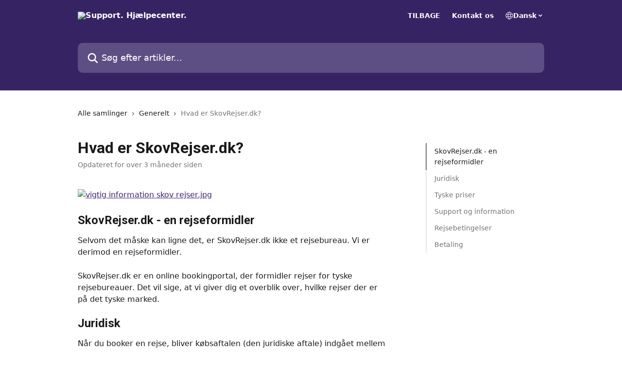

--- FILE ---
content_type: text/html; charset=utf-8
request_url: https://support.skovrejser.dk/da/articles/67914-hvad-er-skovrejser-dk
body_size: 16047
content:
<!DOCTYPE html><html lang="da"><head><meta charSet="utf-8" data-next-head=""/><title data-next-head="">Hvad er SkovRejser.dk? | Support. Hjælpecenter.</title><meta property="og:title" content="Hvad er SkovRejser.dk? | Support. Hjælpecenter." data-next-head=""/><meta name="twitter:title" content="Hvad er SkovRejser.dk? | Support. Hjælpecenter." data-next-head=""/><meta property="og:description" content="" data-next-head=""/><meta name="twitter:description" content="" data-next-head=""/><meta name="description" content="" data-next-head=""/><meta property="og:type" content="article" data-next-head=""/><meta name="robots" content="all" data-next-head=""/><meta name="viewport" content="width=device-width, initial-scale=1" data-next-head=""/><link href="https://static.intercomassets.eu/assets/educate/educate-favicon-64x64-at-2x-52016a3500a250d0b118c0a04ddd13b1a7364a27759483536dd1940bccdefc20.png" rel="icon" data-next-head=""/><link rel="canonical" href="https://support.skovrejser.dk/da/articles/67914-hvad-er-skovrejser-dk" data-next-head=""/><link rel="alternate" href="https://support.skovrejser.dk/da/articles/67914-hvad-er-skovrejser-dk" hrefLang="da" data-next-head=""/><link rel="alternate" href="https://support.skovrejser.dk/da/articles/67914-hvad-er-skovrejser-dk" hrefLang="x-default" data-next-head=""/><meta id="IntercomApiEndpointOverride" name="intercom-js-api-base" content="https://api-iam.eu.intercom.io" data-next-head=""/><link nonce="YrVf6I9K+8IKOtzo2SpboakFkU9E7eDcqTPcF4AVopQ=" rel="preload" href="https://static.intercomassets.eu/_next/static/css/3141721a1e975790.css" as="style"/><link nonce="YrVf6I9K+8IKOtzo2SpboakFkU9E7eDcqTPcF4AVopQ=" rel="stylesheet" href="https://static.intercomassets.eu/_next/static/css/3141721a1e975790.css" data-n-g=""/><link nonce="YrVf6I9K+8IKOtzo2SpboakFkU9E7eDcqTPcF4AVopQ=" rel="preload" href="https://static.intercomassets.eu/_next/static/css/b51661dac3c50745.css" as="style"/><link nonce="YrVf6I9K+8IKOtzo2SpboakFkU9E7eDcqTPcF4AVopQ=" rel="stylesheet" href="https://static.intercomassets.eu/_next/static/css/b51661dac3c50745.css"/><noscript data-n-css="YrVf6I9K+8IKOtzo2SpboakFkU9E7eDcqTPcF4AVopQ="></noscript><script defer="" nonce="YrVf6I9K+8IKOtzo2SpboakFkU9E7eDcqTPcF4AVopQ=" nomodule="" src="https://static.intercomassets.eu/_next/static/chunks/polyfills-42372ed130431b0a.js"></script><script defer="" src="https://static.intercomassets.eu/_next/static/chunks/4065.741c6d260a565dc2.js" nonce="YrVf6I9K+8IKOtzo2SpboakFkU9E7eDcqTPcF4AVopQ="></script><script defer="" src="https://static.intercomassets.eu/_next/static/chunks/7506.a4d4b38169fb1abb.js" nonce="YrVf6I9K+8IKOtzo2SpboakFkU9E7eDcqTPcF4AVopQ="></script><script src="https://static.intercomassets.eu/_next/static/chunks/webpack-5346750a9fef11e8.js" nonce="YrVf6I9K+8IKOtzo2SpboakFkU9E7eDcqTPcF4AVopQ=" defer=""></script><script src="https://static.intercomassets.eu/_next/static/chunks/framework-1f1b8d38c1d86c61.js" nonce="YrVf6I9K+8IKOtzo2SpboakFkU9E7eDcqTPcF4AVopQ=" defer=""></script><script src="https://static.intercomassets.eu/_next/static/chunks/main-867d51f9867933e7.js" nonce="YrVf6I9K+8IKOtzo2SpboakFkU9E7eDcqTPcF4AVopQ=" defer=""></script><script src="https://static.intercomassets.eu/_next/static/chunks/pages/_app-84818413544813a8.js" nonce="YrVf6I9K+8IKOtzo2SpboakFkU9E7eDcqTPcF4AVopQ=" defer=""></script><script src="https://static.intercomassets.eu/_next/static/chunks/d0502abb-aa607f45f5026044.js" nonce="YrVf6I9K+8IKOtzo2SpboakFkU9E7eDcqTPcF4AVopQ=" defer=""></script><script src="https://static.intercomassets.eu/_next/static/chunks/6190-ef428f6633b5a03f.js" nonce="YrVf6I9K+8IKOtzo2SpboakFkU9E7eDcqTPcF4AVopQ=" defer=""></script><script src="https://static.intercomassets.eu/_next/static/chunks/5729-6d79ddfe1353a77c.js" nonce="YrVf6I9K+8IKOtzo2SpboakFkU9E7eDcqTPcF4AVopQ=" defer=""></script><script src="https://static.intercomassets.eu/_next/static/chunks/296-12aae21b10d91a09.js" nonce="YrVf6I9K+8IKOtzo2SpboakFkU9E7eDcqTPcF4AVopQ=" defer=""></script><script src="https://static.intercomassets.eu/_next/static/chunks/4835-9db7cd232aae5617.js" nonce="YrVf6I9K+8IKOtzo2SpboakFkU9E7eDcqTPcF4AVopQ=" defer=""></script><script src="https://static.intercomassets.eu/_next/static/chunks/2735-8954effe331a5dbf.js" nonce="YrVf6I9K+8IKOtzo2SpboakFkU9E7eDcqTPcF4AVopQ=" defer=""></script><script src="https://static.intercomassets.eu/_next/static/chunks/pages/%5BhelpCenterIdentifier%5D/%5Blocale%5D/articles/%5BarticleSlug%5D-cb17d809302ca462.js" nonce="YrVf6I9K+8IKOtzo2SpboakFkU9E7eDcqTPcF4AVopQ=" defer=""></script><script src="https://static.intercomassets.eu/_next/static/COvvDISjlZsTYITypASAI/_buildManifest.js" nonce="YrVf6I9K+8IKOtzo2SpboakFkU9E7eDcqTPcF4AVopQ=" defer=""></script><script src="https://static.intercomassets.eu/_next/static/COvvDISjlZsTYITypASAI/_ssgManifest.js" nonce="YrVf6I9K+8IKOtzo2SpboakFkU9E7eDcqTPcF4AVopQ=" defer=""></script><meta name="sentry-trace" content="1f60502439e82550f47c2ba5f4083a73-83aaed938ee067a9-0"/><meta name="baggage" content="sentry-environment=production,sentry-release=26d76f7c84b09204ce798b2e4a56b669913ab165,sentry-public_key=187f842308a64dea9f1f64d4b1b9c298,sentry-trace_id=1f60502439e82550f47c2ba5f4083a73,sentry-org_id=2129,sentry-sampled=false,sentry-sample_rand=0.507667363392875,sentry-sample_rate=0"/><style id="__jsx-4185263352">:root{--body-bg: rgb(255, 255, 255);
--body-image: none;
--body-bg-rgb: 255, 255, 255;
--body-border: rgb(230, 230, 230);
--body-primary-color: #1a1a1a;
--body-secondary-color: #737373;
--body-reaction-bg: rgb(242, 242, 242);
--body-reaction-text-color: rgb(64, 64, 64);
--body-toc-active-border: #737373;
--body-toc-inactive-border: #f2f2f2;
--body-toc-inactive-color: #737373;
--body-toc-active-font-weight: 400;
--body-table-border: rgb(204, 204, 204);
--body-color: hsl(0, 0%, 0%);
--footer-bg: rgb(255, 255, 255);
--footer-image: none;
--footer-border: rgb(230, 230, 230);
--footer-color: hsl(211, 10%, 61%);
--header-bg: #352364;
--header-image: none;
--header-color: #FFFFFF;
--collection-card-bg: rgb(255, 255, 255);
--collection-card-image: none;
--collection-card-color: hsl(260, 53%, 29%);
--card-bg: rgb(255, 255, 255);
--card-border-color: rgb(230, 230, 230);
--card-border-inner-radius: 6px;
--card-border-radius: 8px;
--card-shadow: 0 1px 2px 0 rgb(0 0 0 / 0.05);
--search-bar-border-radius: 10px;
--search-bar-width: 100%;
--ticket-blue-bg-color: #dce1f9;
--ticket-blue-text-color: #334bfa;
--ticket-green-bg-color: #d7efdc;
--ticket-green-text-color: #0f7134;
--ticket-orange-bg-color: #ffebdb;
--ticket-orange-text-color: #b24d00;
--ticket-red-bg-color: #ffdbdb;
--ticket-red-text-color: #df2020;
--header-height: 245px;
--header-subheader-background-color: #352364;
--header-subheader-font-color: #FFFFFF;
--content-block-bg: rgb(255, 255, 255);
--content-block-image: none;
--content-block-color: hsl(0, 0%, 10%);
--content-block-button-bg: rgb(51, 75, 250);
--content-block-button-image: none;
--content-block-button-color: hsl(0, 0%, 100%);
--content-block-button-radius: 6px;
--primary-color: hsl(260, 53%, 29%);
--primary-color-alpha-10: hsla(260, 53%, 29%, 0.1);
--primary-color-alpha-60: hsla(260, 53%, 29%, 0.6);
--text-on-primary-color: #ffffff}</style><style id="__jsx-2179010651">:root{--font-family-primary: 'Roboto', 'Roboto Fallback'}</style><style id="__jsx-2466147061">:root{--font-family-secondary: system-ui, "Segoe UI", "Roboto", "Helvetica", "Arial", sans-serif, "Apple Color Emoji", "Segoe UI Emoji", "Segoe UI Symbol"}</style><style id="__jsx-cf6f0ea00fa5c760">.fade-background.jsx-cf6f0ea00fa5c760{background:radial-gradient(333.38%100%at 50%0%,rgba(var(--body-bg-rgb),0)0%,rgba(var(--body-bg-rgb),.00925356)11.67%,rgba(var(--body-bg-rgb),.0337355)21.17%,rgba(var(--body-bg-rgb),.0718242)28.85%,rgba(var(--body-bg-rgb),.121898)35.03%,rgba(var(--body-bg-rgb),.182336)40.05%,rgba(var(--body-bg-rgb),.251516)44.25%,rgba(var(--body-bg-rgb),.327818)47.96%,rgba(var(--body-bg-rgb),.409618)51.51%,rgba(var(--body-bg-rgb),.495297)55.23%,rgba(var(--body-bg-rgb),.583232)59.47%,rgba(var(--body-bg-rgb),.671801)64.55%,rgba(var(--body-bg-rgb),.759385)70.81%,rgba(var(--body-bg-rgb),.84436)78.58%,rgba(var(--body-bg-rgb),.9551)88.2%,rgba(var(--body-bg-rgb),1)100%),var(--header-image),var(--header-bg);background-size:cover;background-position-x:center}</style><style id="__jsx-27f84a20f81f6ce9">.table-of-contents::-webkit-scrollbar{width:8px}.table-of-contents::-webkit-scrollbar-thumb{background-color:#f2f2f2;border-radius:8px}</style><style id="__jsx-a49d9ef8a9865a27">.table_of_contents.jsx-a49d9ef8a9865a27{max-width:260px;min-width:260px}</style><style id="__jsx-62724fba150252e0">.related_articles section a{color:initial}</style><style id="__jsx-4bed0c08ce36899e">.article_body a:not(.intercom-h2b-button){color:var(--primary-color)}article a.intercom-h2b-button{background-color:var(--primary-color);border:0}.zendesk-article table{overflow-x:scroll!important;display:block!important;height:auto!important}.intercom-interblocks-unordered-nested-list ul,.intercom-interblocks-ordered-nested-list ol{margin-top:16px;margin-bottom:16px}.intercom-interblocks-unordered-nested-list ul .intercom-interblocks-unordered-nested-list ul,.intercom-interblocks-unordered-nested-list ul .intercom-interblocks-ordered-nested-list ol,.intercom-interblocks-ordered-nested-list ol .intercom-interblocks-ordered-nested-list ol,.intercom-interblocks-ordered-nested-list ol .intercom-interblocks-unordered-nested-list ul{margin-top:0;margin-bottom:0}.intercom-interblocks-image a:focus{outline-offset:3px}</style></head><body><div id="__next"><div dir="ltr" class="h-full w-full"><span class="hidden">Copyright 2023. Intercom Inc.

      Licensed under the Apache License, Version 2.0 (the &quot;License&quot;);
      you may not use this file except in compliance with the License.
      You may obtain a copy of the License at

          http://www.apache.org/licenses/LICENSE-2.0

      Unless required by applicable law or agreed to in writing, software
      distributed under the License is distributed on an &quot;AS IS&quot; BASIS,
      WITHOUT WARRANTIES OR CONDITIONS OF ANY KIND, either express or implied.
      See the License for the specific language governing permissions and
      limitations under the License.</span><a href="#main-content" class="sr-only font-bold text-header-color focus:not-sr-only focus:absolute focus:left-4 focus:top-4 focus:z-50" aria-roledescription="Link, tryk på control-option-højre-pil for at afslutte">Spring videre til hovedindholdet</a><main class="header__lite"><header id="header" data-testid="header" class="jsx-cf6f0ea00fa5c760 flex flex-col text-header-color"><section class="relative flex w-full flex-col bg-header-subheader-background-color text-header-subheader-font-color pb-6"><div class="header__meta_wrapper flex justify-center px-5 pt-6 leading-none sm:px-10"><div class="flex items-center w-240" data-testid="subheader-container"><div class="mo__body header__site_name"><div class="header__logo"><a href="/da/"><img src="https://downloads.intercomcdn.eu/i/o/3253/763aa9c1013766f361c4d110/0de851b0a13e5e3accb22d81daaef388.png" height="149" alt="Support. Hjælpecenter."/></a></div></div><div><div class="flex items-center font-semibold"><div class="flex items-center md:hidden" data-testid="small-screen-children"><button class="flex items-center border-none bg-transparent px-1.5" data-testid="hamburger-menu-button" aria-label="Åbn menu"><svg width="24" height="24" viewBox="0 0 16 16" xmlns="http://www.w3.org/2000/svg" class="fill-current"><path d="M1.86861 2C1.38889 2 1 2.3806 1 2.85008C1 3.31957 1.38889 3.70017 1.86861 3.70017H14.1314C14.6111 3.70017 15 3.31957 15 2.85008C15 2.3806 14.6111 2 14.1314 2H1.86861Z"></path><path d="M1 8C1 7.53051 1.38889 7.14992 1.86861 7.14992H14.1314C14.6111 7.14992 15 7.53051 15 8C15 8.46949 14.6111 8.85008 14.1314 8.85008H1.86861C1.38889 8.85008 1 8.46949 1 8Z"></path><path d="M1 13.1499C1 12.6804 1.38889 12.2998 1.86861 12.2998H14.1314C14.6111 12.2998 15 12.6804 15 13.1499C15 13.6194 14.6111 14 14.1314 14H1.86861C1.38889 14 1 13.6194 1 13.1499Z"></path></svg></button><div class="fixed right-0 top-0 z-50 h-full w-full hidden" data-testid="hamburger-menu"><div class="flex h-full w-full justify-end bg-black bg-opacity-30"><div class="flex h-fit w-full flex-col bg-white opacity-100 sm:h-full sm:w-1/2"><button class="text-body-font flex items-center self-end border-none bg-transparent pr-6 pt-6" data-testid="hamburger-menu-close-button" aria-label="Luk menu"><svg width="24" height="24" viewBox="0 0 16 16" xmlns="http://www.w3.org/2000/svg"><path d="M3.5097 3.5097C3.84165 3.17776 4.37984 3.17776 4.71178 3.5097L7.99983 6.79775L11.2879 3.5097C11.6198 3.17776 12.158 3.17776 12.49 3.5097C12.8219 3.84165 12.8219 4.37984 12.49 4.71178L9.20191 7.99983L12.49 11.2879C12.8219 11.6198 12.8219 12.158 12.49 12.49C12.158 12.8219 11.6198 12.8219 11.2879 12.49L7.99983 9.20191L4.71178 12.49C4.37984 12.8219 3.84165 12.8219 3.5097 12.49C3.17776 12.158 3.17776 11.6198 3.5097 11.2879L6.79775 7.99983L3.5097 4.71178C3.17776 4.37984 3.17776 3.84165 3.5097 3.5097Z"></path></svg></button><nav class="flex flex-col pl-4 text-black"><a target="_blank" rel="noopener noreferrer" href="https://www.skovrejser.dk" class="mx-5 mb-5 text-md no-underline hover:opacity-80 md:mx-3 md:my-0 md:text-base" data-testid="header-link-0">TILBAGE</a><a target="_blank" rel="noopener noreferrer" href="https://www.skovrejser.dk/kontakt" class="mx-5 mb-5 text-md no-underline hover:opacity-80 md:mx-3 md:my-0 md:text-base" data-testid="header-link-1">Kontakt os</a><div class="relative cursor-pointer has-[:focus]:outline"><select class="peer absolute z-10 block h-6 w-full cursor-pointer opacity-0 md:text-base" aria-label="Skift sprog" id="language-selector"><option value="/da/articles/67914-hvad-er-skovrejser-dk" class="text-black" selected="">Dansk</option></select><div class="mb-10 ml-5 flex items-center gap-1 text-md hover:opacity-80 peer-hover:opacity-80 md:m-0 md:ml-3 md:text-base" aria-hidden="true"><svg id="locale-picker-globe" width="16" height="16" viewBox="0 0 16 16" fill="none" xmlns="http://www.w3.org/2000/svg" class="shrink-0" aria-hidden="true"><path d="M8 15C11.866 15 15 11.866 15 8C15 4.13401 11.866 1 8 1C4.13401 1 1 4.13401 1 8C1 11.866 4.13401 15 8 15Z" stroke="currentColor" stroke-linecap="round" stroke-linejoin="round"></path><path d="M8 15C9.39949 15 10.534 11.866 10.534 8C10.534 4.13401 9.39949 1 8 1C6.60051 1 5.466 4.13401 5.466 8C5.466 11.866 6.60051 15 8 15Z" stroke="currentColor" stroke-linecap="round" stroke-linejoin="round"></path><path d="M1.448 5.75989H14.524" stroke="currentColor" stroke-linecap="round" stroke-linejoin="round"></path><path d="M1.448 10.2402H14.524" stroke="currentColor" stroke-linecap="round" stroke-linejoin="round"></path></svg>Dansk<svg id="locale-picker-arrow" width="16" height="16" viewBox="0 0 16 16" fill="none" xmlns="http://www.w3.org/2000/svg" class="shrink-0" aria-hidden="true"><path d="M5 6.5L8.00093 9.5L11 6.50187" stroke="currentColor" stroke-width="1.5" stroke-linecap="round" stroke-linejoin="round"></path></svg></div></div></nav></div></div></div></div><nav class="hidden items-center md:flex" data-testid="large-screen-children"><a target="_blank" rel="noopener noreferrer" href="https://www.skovrejser.dk" class="mx-5 mb-5 text-md no-underline hover:opacity-80 md:mx-3 md:my-0 md:text-base" data-testid="header-link-0">TILBAGE</a><a target="_blank" rel="noopener noreferrer" href="https://www.skovrejser.dk/kontakt" class="mx-5 mb-5 text-md no-underline hover:opacity-80 md:mx-3 md:my-0 md:text-base" data-testid="header-link-1">Kontakt os</a><div class="relative cursor-pointer has-[:focus]:outline"><select class="peer absolute z-10 block h-6 w-full cursor-pointer opacity-0 md:text-base" aria-label="Skift sprog" id="language-selector"><option value="/da/articles/67914-hvad-er-skovrejser-dk" class="text-black" selected="">Dansk</option></select><div class="mb-10 ml-5 flex items-center gap-1 text-md hover:opacity-80 peer-hover:opacity-80 md:m-0 md:ml-3 md:text-base" aria-hidden="true"><svg id="locale-picker-globe" width="16" height="16" viewBox="0 0 16 16" fill="none" xmlns="http://www.w3.org/2000/svg" class="shrink-0" aria-hidden="true"><path d="M8 15C11.866 15 15 11.866 15 8C15 4.13401 11.866 1 8 1C4.13401 1 1 4.13401 1 8C1 11.866 4.13401 15 8 15Z" stroke="currentColor" stroke-linecap="round" stroke-linejoin="round"></path><path d="M8 15C9.39949 15 10.534 11.866 10.534 8C10.534 4.13401 9.39949 1 8 1C6.60051 1 5.466 4.13401 5.466 8C5.466 11.866 6.60051 15 8 15Z" stroke="currentColor" stroke-linecap="round" stroke-linejoin="round"></path><path d="M1.448 5.75989H14.524" stroke="currentColor" stroke-linecap="round" stroke-linejoin="round"></path><path d="M1.448 10.2402H14.524" stroke="currentColor" stroke-linecap="round" stroke-linejoin="round"></path></svg>Dansk<svg id="locale-picker-arrow" width="16" height="16" viewBox="0 0 16 16" fill="none" xmlns="http://www.w3.org/2000/svg" class="shrink-0" aria-hidden="true"><path d="M5 6.5L8.00093 9.5L11 6.50187" stroke="currentColor" stroke-width="1.5" stroke-linecap="round" stroke-linejoin="round"></path></svg></div></div></nav></div></div></div></div></section><div class="jsx-cf6f0ea00fa5c760 relative flex grow flex-col mb-9 bg-header-bg bg-header-image bg-cover bg-center pb-9 pt-6"><div id="sr-announcement" aria-live="polite" class="jsx-cf6f0ea00fa5c760 sr-only"></div><div class="jsx-cf6f0ea00fa5c760 flex h-full flex-col items-center marker:shrink-0"><section class="relative mx-5 flex h-full w-full flex-col items-center px-5 sm:px-10"><div class="flex h-full max-w-full flex-col w-240 justify-center" data-testid="main-header-container"><div id="search-bar" class="relative w-full"><form action="/da/" autoComplete="off"><div class="flex w-full flex-col items-center"><div class="relative flex w-full sm:w-search-bar"><label for="search-input" class="sr-only">Søg efter artikler...</label><input id="search-input" type="text" autoComplete="off" class="peer w-full rounded-search-bar border border-black-alpha-8 bg-white-alpha-20 p-4 ps-12 font-secondary text-lg text-header-color shadow-search-bar outline-none transition ease-linear placeholder:text-header-color hover:bg-white-alpha-27 hover:shadow-search-bar-hover focus:border-transparent focus:bg-white focus:text-black-10 focus:shadow-search-bar-focused placeholder:focus:text-black-45" placeholder="Søg efter artikler..." name="q" aria-label="Søg efter artikler..." value=""/><div class="absolute inset-y-0 start-0 flex items-center fill-header-color peer-focus-visible:fill-black-45 pointer-events-none ps-5"><svg width="22" height="21" viewBox="0 0 22 21" xmlns="http://www.w3.org/2000/svg" class="fill-inherit" aria-hidden="true"><path fill-rule="evenodd" clip-rule="evenodd" d="M3.27485 8.7001C3.27485 5.42781 5.92757 2.7751 9.19985 2.7751C12.4721 2.7751 15.1249 5.42781 15.1249 8.7001C15.1249 11.9724 12.4721 14.6251 9.19985 14.6251C5.92757 14.6251 3.27485 11.9724 3.27485 8.7001ZM9.19985 0.225098C4.51924 0.225098 0.724854 4.01948 0.724854 8.7001C0.724854 13.3807 4.51924 17.1751 9.19985 17.1751C11.0802 17.1751 12.8176 16.5627 14.2234 15.5265L19.0981 20.4013C19.5961 20.8992 20.4033 20.8992 20.9013 20.4013C21.3992 19.9033 21.3992 19.0961 20.9013 18.5981L16.0264 13.7233C17.0625 12.3176 17.6749 10.5804 17.6749 8.7001C17.6749 4.01948 13.8805 0.225098 9.19985 0.225098Z"></path></svg></div></div></div></form></div></div></section></div></div></header><div class="z-1 flex shrink-0 grow basis-auto justify-center px-5 sm:px-10"><section data-testid="main-content" id="main-content" class="max-w-full w-240"><section data-testid="article-section" class="section section__article"><div class="flex-row-reverse justify-between flex"><div class="jsx-a49d9ef8a9865a27 w-61 sticky top-8 ml-7 max-w-61 self-start max-lg:hidden mt-16"><div class="jsx-27f84a20f81f6ce9 table-of-contents max-h-[calc(100vh-96px)] overflow-y-auto rounded-2xl text-body-primary-color hover:text-primary max-lg:border max-lg:border-solid max-lg:border-body-border max-lg:shadow-solid-1"><div data-testid="toc-dropdown" class="jsx-27f84a20f81f6ce9 hidden cursor-pointer justify-between border-b max-lg:flex max-lg:flex-row max-lg:border-x-0 max-lg:border-t-0 max-lg:border-solid max-lg:border-b-body-border"><div class="jsx-27f84a20f81f6ce9 my-2 max-lg:pl-4">Indholdsfortegnelse</div><div class="jsx-27f84a20f81f6ce9 "><svg class="ml-2 mr-4 mt-3 transition-transform" transform="rotate(180)" width="16" height="16" fill="none" xmlns="http://www.w3.org/2000/svg"><path fill-rule="evenodd" clip-rule="evenodd" d="M3.93353 5.93451C4.24595 5.62209 4.75248 5.62209 5.0649 5.93451L7.99922 8.86882L10.9335 5.93451C11.246 5.62209 11.7525 5.62209 12.0649 5.93451C12.3773 6.24693 12.3773 6.75346 12.0649 7.06588L8.5649 10.5659C8.25249 10.8783 7.74595 10.8783 7.43353 10.5659L3.93353 7.06588C3.62111 6.75346 3.62111 6.24693 3.93353 5.93451Z" fill="currentColor"></path></svg></div></div><div data-testid="toc-body" class="jsx-27f84a20f81f6ce9 my-2"><section data-testid="toc-section-0" class="jsx-27f84a20f81f6ce9 flex border-y-0 border-e-0 border-s-2 border-solid py-1.5 max-lg:border-none border-body-toc-active-border px-4"><a id="#h_95a37d6e92" href="#h_95a37d6e92" data-testid="toc-link-0" class="jsx-27f84a20f81f6ce9 w-full no-underline hover:text-body-primary-color max-lg:inline-block max-lg:text-body-primary-color max-lg:hover:text-primary lg:text-base font-toc-active text-body-primary-color"></a></section><section data-testid="toc-section-1" class="jsx-27f84a20f81f6ce9 flex border-y-0 border-e-0 border-s-2 border-solid py-1.5 max-lg:border-none px-4"><a id="#h_f50b1d8175" href="#h_f50b1d8175" data-testid="toc-link-1" class="jsx-27f84a20f81f6ce9 w-full no-underline hover:text-body-primary-color max-lg:inline-block max-lg:text-body-primary-color max-lg:hover:text-primary lg:text-base text-body-toc-inactive-color"></a></section><section data-testid="toc-section-2" class="jsx-27f84a20f81f6ce9 flex border-y-0 border-e-0 border-s-2 border-solid py-1.5 max-lg:border-none px-4"><a id="#h_de87ca9b2f" href="#h_de87ca9b2f" data-testid="toc-link-2" class="jsx-27f84a20f81f6ce9 w-full no-underline hover:text-body-primary-color max-lg:inline-block max-lg:text-body-primary-color max-lg:hover:text-primary lg:text-base text-body-toc-inactive-color"></a></section><section data-testid="toc-section-3" class="jsx-27f84a20f81f6ce9 flex border-y-0 border-e-0 border-s-2 border-solid py-1.5 max-lg:border-none px-4"><a id="#h_b22ae69a9c" href="#h_b22ae69a9c" data-testid="toc-link-3" class="jsx-27f84a20f81f6ce9 w-full no-underline hover:text-body-primary-color max-lg:inline-block max-lg:text-body-primary-color max-lg:hover:text-primary lg:text-base text-body-toc-inactive-color"></a></section><section data-testid="toc-section-4" class="jsx-27f84a20f81f6ce9 flex border-y-0 border-e-0 border-s-2 border-solid py-1.5 max-lg:border-none px-4"><a id="#h_7aa09089df" href="#h_7aa09089df" data-testid="toc-link-4" class="jsx-27f84a20f81f6ce9 w-full no-underline hover:text-body-primary-color max-lg:inline-block max-lg:text-body-primary-color max-lg:hover:text-primary lg:text-base text-body-toc-inactive-color"></a></section><section data-testid="toc-section-5" class="jsx-27f84a20f81f6ce9 flex border-y-0 border-e-0 border-s-2 border-solid py-1.5 max-lg:border-none px-4"><a id="#h_0e31a633b2" href="#h_0e31a633b2" data-testid="toc-link-5" class="jsx-27f84a20f81f6ce9 w-full no-underline hover:text-body-primary-color max-lg:inline-block max-lg:text-body-primary-color max-lg:hover:text-primary lg:text-base text-body-toc-inactive-color"></a></section></div></div></div><div class="relative z-3 w-full lg:max-w-160 "><div class="flex pb-6 max-md:pb-2 lg:max-w-160"><div tabindex="-1" class="focus:outline-none"><div class="flex flex-wrap items-baseline pb-4 text-base" tabindex="0" role="navigation" aria-label="Brødkrumme"><a href="/da/" class="pr-2 text-body-primary-color no-underline hover:text-body-secondary-color">Alle samlinger</a><div class="pr-2" aria-hidden="true"><svg width="6" height="10" viewBox="0 0 6 10" class="block h-2 w-2 fill-body-secondary-color rtl:rotate-180" xmlns="http://www.w3.org/2000/svg"><path fill-rule="evenodd" clip-rule="evenodd" d="M0.648862 0.898862C0.316916 1.23081 0.316916 1.769 0.648862 2.10094L3.54782 4.9999L0.648862 7.89886C0.316916 8.23081 0.316917 8.769 0.648862 9.10094C0.980808 9.43289 1.519 9.43289 1.85094 9.10094L5.35094 5.60094C5.68289 5.269 5.68289 4.73081 5.35094 4.39886L1.85094 0.898862C1.519 0.566916 0.980807 0.566916 0.648862 0.898862Z"></path></svg></div><a href="https://support.skovrejser.dk/da/collections/12385-generelt" class="pr-2 text-body-primary-color no-underline hover:text-body-secondary-color" data-testid="breadcrumb-0">Generelt</a><div class="pr-2" aria-hidden="true"><svg width="6" height="10" viewBox="0 0 6 10" class="block h-2 w-2 fill-body-secondary-color rtl:rotate-180" xmlns="http://www.w3.org/2000/svg"><path fill-rule="evenodd" clip-rule="evenodd" d="M0.648862 0.898862C0.316916 1.23081 0.316916 1.769 0.648862 2.10094L3.54782 4.9999L0.648862 7.89886C0.316916 8.23081 0.316917 8.769 0.648862 9.10094C0.980808 9.43289 1.519 9.43289 1.85094 9.10094L5.35094 5.60094C5.68289 5.269 5.68289 4.73081 5.35094 4.39886L1.85094 0.898862C1.519 0.566916 0.980807 0.566916 0.648862 0.898862Z"></path></svg></div><div class="text-body-secondary-color">Hvad er SkovRejser.dk?</div></div></div></div><div class=""><div class="article intercom-force-break"><div class="mb-10 max-lg:mb-6"><div class="flex flex-col gap-4"><div class="flex flex-col"><h1 class="mb-1 font-primary text-2xl font-bold leading-10 text-body-primary-color">Hvad er SkovRejser.dk?</h1></div><div class="avatar"><div class="avatar__info -mt-0.5 text-base"><span class="text-body-secondary-color"> <!-- -->Opdateret for over 3 måneder siden</span></div></div></div></div><div class="jsx-4bed0c08ce36899e flex-col"><div class="jsx-4bed0c08ce36899e mb-7 ml-0 text-md max-messenger:mb-6 lg:hidden"><div class="jsx-27f84a20f81f6ce9 table-of-contents max-h-[calc(100vh-96px)] overflow-y-auto rounded-2xl text-body-primary-color hover:text-primary max-lg:border max-lg:border-solid max-lg:border-body-border max-lg:shadow-solid-1"><div data-testid="toc-dropdown" class="jsx-27f84a20f81f6ce9 hidden cursor-pointer justify-between border-b max-lg:flex max-lg:flex-row max-lg:border-x-0 max-lg:border-t-0 max-lg:border-solid max-lg:border-b-body-border border-b-0"><div class="jsx-27f84a20f81f6ce9 my-2 max-lg:pl-4">Indholdsfortegnelse</div><div class="jsx-27f84a20f81f6ce9 "><svg class="ml-2 mr-4 mt-3 transition-transform" transform="" width="16" height="16" fill="none" xmlns="http://www.w3.org/2000/svg"><path fill-rule="evenodd" clip-rule="evenodd" d="M3.93353 5.93451C4.24595 5.62209 4.75248 5.62209 5.0649 5.93451L7.99922 8.86882L10.9335 5.93451C11.246 5.62209 11.7525 5.62209 12.0649 5.93451C12.3773 6.24693 12.3773 6.75346 12.0649 7.06588L8.5649 10.5659C8.25249 10.8783 7.74595 10.8783 7.43353 10.5659L3.93353 7.06588C3.62111 6.75346 3.62111 6.24693 3.93353 5.93451Z" fill="currentColor"></path></svg></div></div><div data-testid="toc-body" class="jsx-27f84a20f81f6ce9 hidden my-2"><section data-testid="toc-section-0" class="jsx-27f84a20f81f6ce9 flex border-y-0 border-e-0 border-s-2 border-solid py-1.5 max-lg:border-none border-body-toc-active-border px-4"><a id="#h_95a37d6e92" href="#h_95a37d6e92" data-testid="toc-link-0" class="jsx-27f84a20f81f6ce9 w-full no-underline hover:text-body-primary-color max-lg:inline-block max-lg:text-body-primary-color max-lg:hover:text-primary lg:text-base font-toc-active text-body-primary-color"></a></section><section data-testid="toc-section-1" class="jsx-27f84a20f81f6ce9 flex border-y-0 border-e-0 border-s-2 border-solid py-1.5 max-lg:border-none px-4"><a id="#h_f50b1d8175" href="#h_f50b1d8175" data-testid="toc-link-1" class="jsx-27f84a20f81f6ce9 w-full no-underline hover:text-body-primary-color max-lg:inline-block max-lg:text-body-primary-color max-lg:hover:text-primary lg:text-base text-body-toc-inactive-color"></a></section><section data-testid="toc-section-2" class="jsx-27f84a20f81f6ce9 flex border-y-0 border-e-0 border-s-2 border-solid py-1.5 max-lg:border-none px-4"><a id="#h_de87ca9b2f" href="#h_de87ca9b2f" data-testid="toc-link-2" class="jsx-27f84a20f81f6ce9 w-full no-underline hover:text-body-primary-color max-lg:inline-block max-lg:text-body-primary-color max-lg:hover:text-primary lg:text-base text-body-toc-inactive-color"></a></section><section data-testid="toc-section-3" class="jsx-27f84a20f81f6ce9 flex border-y-0 border-e-0 border-s-2 border-solid py-1.5 max-lg:border-none px-4"><a id="#h_b22ae69a9c" href="#h_b22ae69a9c" data-testid="toc-link-3" class="jsx-27f84a20f81f6ce9 w-full no-underline hover:text-body-primary-color max-lg:inline-block max-lg:text-body-primary-color max-lg:hover:text-primary lg:text-base text-body-toc-inactive-color"></a></section><section data-testid="toc-section-4" class="jsx-27f84a20f81f6ce9 flex border-y-0 border-e-0 border-s-2 border-solid py-1.5 max-lg:border-none px-4"><a id="#h_7aa09089df" href="#h_7aa09089df" data-testid="toc-link-4" class="jsx-27f84a20f81f6ce9 w-full no-underline hover:text-body-primary-color max-lg:inline-block max-lg:text-body-primary-color max-lg:hover:text-primary lg:text-base text-body-toc-inactive-color"></a></section><section data-testid="toc-section-5" class="jsx-27f84a20f81f6ce9 flex border-y-0 border-e-0 border-s-2 border-solid py-1.5 max-lg:border-none px-4"><a id="#h_0e31a633b2" href="#h_0e31a633b2" data-testid="toc-link-5" class="jsx-27f84a20f81f6ce9 w-full no-underline hover:text-body-primary-color max-lg:inline-block max-lg:text-body-primary-color max-lg:hover:text-primary lg:text-base text-body-toc-inactive-color"></a></section></div></div></div><div class="jsx-4bed0c08ce36899e article_body"><article class="jsx-4bed0c08ce36899e "><div class="intercom-interblocks-image intercom-interblocks-align-left"><a href="https://skov.intercom-attachments.eu/i/o/2482678/971e444279a60831c68b4c6d/vigtig_information_skov_rejser.jpg?expires=1768735800&amp;signature=cb173ef9763d1aad2d34ec8379575ed1e4a2eab90d939b166f145e43b36f3506&amp;req=0tFnx179pHsp0xr0v9tnoJyvV6zsQh8Vq0lRYljx0mytZsW%2FHZqzAYiZDSjZ%0Adn00DEw6ZGUegJg%3D%0A" target="_blank" rel="noreferrer nofollow noopener"><img src="https://skov.intercom-attachments.eu/i/o/2482678/971e444279a60831c68b4c6d/vigtig_information_skov_rejser.jpg?expires=1768735800&amp;signature=cb173ef9763d1aad2d34ec8379575ed1e4a2eab90d939b166f145e43b36f3506&amp;req=0tFnx179pHsp0xr0v9tnoJyvV6zsQh8Vq0lRYljx0mytZsW%2FHZqzAYiZDSjZ%0Adn00DEw6ZGUegJg%3D%0A" alt="vigtig information skov rejser.jpg"/></a></div><div class="intercom-interblocks-paragraph no-margin intercom-interblocks-align-left"><p> </p></div><div class="intercom-interblocks-heading intercom-interblocks-align-left"><h1 id="h_95a37d6e92">SkovRejser.dk - en rejseformidler</h1></div><div class="intercom-interblocks-paragraph no-margin intercom-interblocks-align-left"><p>Selvom det måske kan ligne det, er SkovRejser.dk ikke et rejsebureau. Vi er derimod en rejseformidler. </p></div><div class="intercom-interblocks-paragraph no-margin intercom-interblocks-align-left"><p> </p></div><div class="intercom-interblocks-paragraph no-margin intercom-interblocks-align-left"><p>SkovRejser.dk er en online bookingportal, der formidler rejser for tyske rejsebureauer. Det vil sige, at vi giver dig et overblik over, hvilke rejser der er på det tyske marked.</p></div><div class="intercom-interblocks-paragraph no-margin intercom-interblocks-align-left"><p> </p></div><div class="intercom-interblocks-heading intercom-interblocks-align-left"><h1 id="h_f50b1d8175">Juridisk</h1></div><div class="intercom-interblocks-paragraph no-margin intercom-interblocks-align-left"><p>Når du booker en rejse, bliver købsaftalen (den juridiske aftale) indgået mellem dig og det tyske rejsebureau, du har valgt. Det er derfor ikke SkovRejser.dk, du køber rejsen af. Det er tysk lovgivning, der er gældende, og eventuelle juridiske tvister skal afgøres ved de tyske domstole.</p></div><div class="intercom-interblocks-paragraph no-margin intercom-interblocks-align-left"><p> </p></div><div class="intercom-interblocks-paragraph no-margin intercom-interblocks-align-left"><p>Vores rolle som formidler er at gøre det nemt for dig at finde din drømmerejse med et tysk rejsebureau samt støtte dig hele vejen, hvis du har spørgsmål eller tvivl.</p></div><div class="intercom-interblocks-paragraph no-margin intercom-interblocks-align-left"><p> </p></div><div class="intercom-interblocks-heading intercom-interblocks-align-left"><h1 id="h_de87ca9b2f">Tyske priser</h1></div><div class="intercom-interblocks-paragraph no-margin intercom-interblocks-align-left"><p>På vores hjemmeside har vi samlet alle rejser fra de tyske rejsebureauer, så du ikke selv skal ind at søge på hvert enkelt af de mere end 80 tyske rejseselskaber for at finde den rejse, der opfylder lige præcis <i>dine</i> ønsker og behov. Når du booker en rejse hos et tysk rejseselskab, sparer du typisk 20-40 % af prisen sammenlignet med den samme rejse hos et dansk rejseselskab.</p></div><div class="intercom-interblocks-paragraph no-margin intercom-interblocks-align-left"><p> </p></div><div class="intercom-interblocks-paragraph no-margin intercom-interblocks-align-left"><p>Priserne på vores hjemmeside ændrer sig fra dag til dag - ligesom aktiepriserne på en børs. Det er udbud og efterspørgsel, der bestemmer, om prisen stiger eller falder. Ser du en rejse til en god pris, gælder det om at slå til hurtigt. Vores erfaring siger, at priserne stiger mere og mere, jo tættere vi kommer på afrejsedatoen. Derfor tør vi godt at anbefale, at du bestiller din rejse i god tid for at spare.</p></div><div class="intercom-interblocks-paragraph no-margin intercom-interblocks-align-left"><p> </p></div><div class="intercom-interblocks-heading intercom-interblocks-align-left"><h1 id="h_b22ae69a9c">Support og information</h1></div><div class="intercom-interblocks-paragraph no-margin intercom-interblocks-align-left"><p>Det koster ikke ekstra at bestille en rejse via SkovRejser.dk&#x27;s hjemmeside. Prisen på rejsen er præcis den samme, som hvis du bestiller på en tysk hjemmeside. Forskellen er dog, at du igennem SkovRejser.dk får bookinginfo-mail mm. på dansk. Hvis du har spørgsmål i forbindelse med bestillingen, rejsen generelt eller de tyske rejsedokumenter, du modtager, har du mulighed for at få support. </p></div><div class="intercom-interblocks-paragraph no-margin intercom-interblocks-align-left"><p> </p></div><div class="intercom-interblocks-paragraph no-margin intercom-interblocks-align-left"><p>SkovRejser.dk samarbejder med en tysk rejseformidler. Rejseformidleren hedder Travianet.</p></div><div class="intercom-interblocks-paragraph no-margin intercom-interblocks-align-left"><p> </p></div><div class="intercom-interblocks-paragraph no-margin intercom-interblocks-align-left"><p>Travianets adresse er:</p></div><div class="intercom-interblocks-paragraph no-margin intercom-interblocks-align-left"><p> </p></div><div class="intercom-interblocks-paragraph no-margin intercom-interblocks-align-left"><p><b>Travianet GmbH</b><br/>Stadtfeldstraße 16<br/>D-94469 Deggendorf.</p></div><div class="intercom-interblocks-paragraph no-margin intercom-interblocks-align-left"><p> </p></div><div class="intercom-interblocks-heading intercom-interblocks-align-left"><h1 id="h_7aa09089df">Rejsebetingelser</h1></div><div class="intercom-interblocks-paragraph no-margin intercom-interblocks-align-left"><p>Når du booker en rejse via vores hjemmeside, vil den juridiske aftale (kontrakten) ikke være mellem dig og SkovRejser.dk, men i stedet mellem dig og det tyske rejsebureau, du har valgt bestille rejsen hos. Derfor er det det tyske rejsebureaus rejsebetingelser, der træder i kraft.</p></div><div class="intercom-interblocks-paragraph no-margin intercom-interblocks-align-left"><p> </p></div><div class="intercom-interblocks-paragraph no-margin intercom-interblocks-align-left"><p>Din bestilling er bindende fra det tidspunkt, du køber rejsen. Det er derfor meget vigtigt, at du kontrollerer, om alle forhold er i orden, <b>inden</b> du booker rejsen. Husk derfor at skrive alle navne, som de står i passene og kontroller, at rejsedatoer, antal værelser, forplejning mm. stemmer overens med dine ønsker.</p></div><div class="intercom-interblocks-paragraph no-margin intercom-interblocks-align-left"><p> </p></div><div class="intercom-interblocks-paragraph no-margin intercom-interblocks-align-left"><p>På tysk er kaldes &quot;rejsebetingelser&quot; for &quot;AGB&quot; (Allgemeine Geschäftsbedingungen). Hver enkelt rejsearrangør, som du kan rejse med via SkovRejser.dk, har efter tysk lov sine egne AGB’er. Forstår du ikke mailen, er Google Translate en god hjælp. Ellers hjælper vi også gerne med at oversætte. AGB’erne indeholder f.eks. regler vedrørende:</p></div><div class="intercom-interblocks-paragraph no-margin intercom-interblocks-align-left"><p> </p></div><div class="intercom-interblocks-paragraph no-margin intercom-interblocks-align-left"><p>=&gt; Afbrydelse af rejser<br/>=&gt; Afbestilling af rejser<br/>=&gt; Gebyr for ændring af fejl i indtastede navne<br/>=&gt; Sygdom før afrejse<br/>=&gt; Rejseforsikring<br/>=&gt; Force majeure<br/>=&gt; Hæftelse ved skader<br/>=&gt; Databeskyttelse</p></div><div class="intercom-interblocks-paragraph no-margin intercom-interblocks-align-left"><p> </p></div><div class="intercom-interblocks-paragraph no-margin intercom-interblocks-align-left"><p>Disse rejsebetingelser skal du acceptere, når du booker en rejse med et tysk rejsebureau. Husk altid at læse betingelserne igennem, så du ved, hvad du skal gøre, hvis der skulle opstå problemer inden eller under rejsen.</p></div><div class="intercom-interblocks-paragraph no-margin intercom-interblocks-align-left"><p> </p></div><div class="intercom-interblocks-paragraph no-margin intercom-interblocks-align-left"><p>Du kan se rejseselskabernes AGB’er her.</p></div><div class="intercom-interblocks-paragraph no-margin intercom-interblocks-align-left"><p> </p></div><div class="intercom-interblocks-heading intercom-interblocks-align-left"><h1 id="h_0e31a633b2">Betaling</h1></div><div class="intercom-interblocks-paragraph no-margin intercom-interblocks-align-left"><p>Det er standard, at man ved bestilling betaler et depositum på ca. 10 % til 40 % af rejsens pris afhængigt af det enkelte rejsebureau. Vælger du at betale via en bankoverførsel, vil du inden syv dage modtage en regning. Restbeløbet anbefaler vi, at du overfører senest en uge før sidste rettidige betalingsdato, som normalt er 30 dage før afrejse. Det vil sige <b>senest 37 dage før afrejse. </b>Så er man helt sikker på, at rejsebureauet modtager pengene rettidigt. </p></div><div class="intercom-interblocks-paragraph no-margin intercom-interblocks-align-left"><p> </p></div><div class="intercom-interblocks-paragraph no-margin intercom-interblocks-align-left"><p>Hvis du har brug for hjælp til betalingen, kan du læse mere om det <a href="https://app.eu.intercom.com/a/apps/yov0fod4/articles/articles/67936/show" rel="nofollow noopener noreferrer" target="_blank">her</a>.</p></div><div class="intercom-interblocks-paragraph no-margin intercom-interblocks-align-left"><p> </p></div><div class="intercom-interblocks-paragraph no-margin intercom-interblocks-align-left"><p><br/>Du kan også bede banken om at overføre beløbet, hvilket dog normalt medfører et gebyr på ca. 200 DKK.</p></div><div class="intercom-interblocks-paragraph no-margin intercom-interblocks-align-left"><p> </p></div><div class="intercom-interblocks-paragraph no-margin intercom-interblocks-align-left"><p>Ved betaling med VISA-kort, hæver rejseselskabet automatisk restbeløbet ca. 30 dage før afrejse. Vi anbefaler, at du for en sikkerheds skyld husker at tjekke din konto, så du er sikker på, at betalingen har fundet sted. Du vil dog først kunne se, at pengene er blevet trukket på din konto ca. 25 dage før afrejse. Vær opmærksom på, at du ikke modtager en bekræftelse fra rejsebureauet på, at dine penge er modtaget.</p></div><div class="intercom-interblocks-paragraph no-margin intercom-interblocks-align-left"><p> </p></div><section class="jsx-62724fba150252e0 related_articles my-6"><hr class="jsx-62724fba150252e0 my-6 sm:my-8"/><div class="jsx-62724fba150252e0 mb-3 text-xl font-bold">Relaterede artikler</div><section class="flex flex-col rounded-card border border-solid border-card-border bg-card-bg p-2 sm:p-3"><a class="duration-250 group/article flex flex-row justify-between gap-2 py-2 no-underline transition ease-linear hover:bg-primary-alpha-10 hover:text-primary sm:rounded-card-inner sm:py-3 rounded-card-inner px-3" href="https://support.skovrejser.dk/da/articles/67915-ankomst-til-hamborg-lufthavn" data-testid="article-link"><div class="flex flex-col p-0"><span class="m-0 text-md text-body-primary-color group-hover/article:text-primary">Ankomst til Hamborg Lufthavn</span></div><div class="flex shrink-0 flex-col justify-center p-0"><svg class="block h-4 w-4 text-primary ltr:-rotate-90 rtl:rotate-90" fill="currentColor" viewBox="0 0 20 20" xmlns="http://www.w3.org/2000/svg"><path fill-rule="evenodd" d="M5.293 7.293a1 1 0 011.414 0L10 10.586l3.293-3.293a1 1 0 111.414 1.414l-4 4a1 1 0 01-1.414 0l-4-4a1 1 0 010-1.414z" clip-rule="evenodd"></path></svg></div></a><a class="duration-250 group/article flex flex-row justify-between gap-2 py-2 no-underline transition ease-linear hover:bg-primary-alpha-10 hover:text-primary sm:rounded-card-inner sm:py-3 rounded-card-inner px-3" href="https://support.skovrejser.dk/da/articles/67929-rejseaendringer-annullering-af-rejse-ramadan-og-force-majeure" data-testid="article-link"><div class="flex flex-col p-0"><span class="m-0 text-md text-body-primary-color group-hover/article:text-primary">Rejseændringer, annullering af rejse, Ramadan og Force Majeure</span></div><div class="flex shrink-0 flex-col justify-center p-0"><svg class="block h-4 w-4 text-primary ltr:-rotate-90 rtl:rotate-90" fill="currentColor" viewBox="0 0 20 20" xmlns="http://www.w3.org/2000/svg"><path fill-rule="evenodd" d="M5.293 7.293a1 1 0 011.414 0L10 10.586l3.293-3.293a1 1 0 111.414 1.414l-4 4a1 1 0 01-1.414 0l-4-4a1 1 0 010-1.414z" clip-rule="evenodd"></path></svg></div></a><a class="duration-250 group/article flex flex-row justify-between gap-2 py-2 no-underline transition ease-linear hover:bg-primary-alpha-10 hover:text-primary sm:rounded-card-inner sm:py-3 rounded-card-inner px-3" href="https://support.skovrejser.dk/da/articles/67933-bindende-booking-rejsegaranti-og-betingelser" data-testid="article-link"><div class="flex flex-col p-0"><span class="m-0 text-md text-body-primary-color group-hover/article:text-primary">Bindende booking, rejsegaranti og betingelser</span></div><div class="flex shrink-0 flex-col justify-center p-0"><svg class="block h-4 w-4 text-primary ltr:-rotate-90 rtl:rotate-90" fill="currentColor" viewBox="0 0 20 20" xmlns="http://www.w3.org/2000/svg"><path fill-rule="evenodd" d="M5.293 7.293a1 1 0 011.414 0L10 10.586l3.293-3.293a1 1 0 111.414 1.414l-4 4a1 1 0 01-1.414 0l-4-4a1 1 0 010-1.414z" clip-rule="evenodd"></path></svg></div></a><a class="duration-250 group/article flex flex-row justify-between gap-2 py-2 no-underline transition ease-linear hover:bg-primary-alpha-10 hover:text-primary sm:rounded-card-inner sm:py-3 rounded-card-inner px-3" href="https://support.skovrejser.dk/da/articles/67935-betaling-af-rejsen-og-restbetaling" data-testid="article-link"><div class="flex flex-col p-0"><span class="m-0 text-md text-body-primary-color group-hover/article:text-primary">Betaling af rejsen og restbetaling</span></div><div class="flex shrink-0 flex-col justify-center p-0"><svg class="block h-4 w-4 text-primary ltr:-rotate-90 rtl:rotate-90" fill="currentColor" viewBox="0 0 20 20" xmlns="http://www.w3.org/2000/svg"><path fill-rule="evenodd" d="M5.293 7.293a1 1 0 011.414 0L10 10.586l3.293-3.293a1 1 0 111.414 1.414l-4 4a1 1 0 01-1.414 0l-4-4a1 1 0 010-1.414z" clip-rule="evenodd"></path></svg></div></a><a class="duration-250 group/article flex flex-row justify-between gap-2 py-2 no-underline transition ease-linear hover:bg-primary-alpha-10 hover:text-primary sm:rounded-card-inner sm:py-3 rounded-card-inner px-3" href="https://support.skovrejser.dk/da/articles/67936-betaling" data-testid="article-link"><div class="flex flex-col p-0"><span class="m-0 text-md text-body-primary-color group-hover/article:text-primary">Betaling</span></div><div class="flex shrink-0 flex-col justify-center p-0"><svg class="block h-4 w-4 text-primary ltr:-rotate-90 rtl:rotate-90" fill="currentColor" viewBox="0 0 20 20" xmlns="http://www.w3.org/2000/svg"><path fill-rule="evenodd" d="M5.293 7.293a1 1 0 011.414 0L10 10.586l3.293-3.293a1 1 0 111.414 1.414l-4 4a1 1 0 01-1.414 0l-4-4a1 1 0 010-1.414z" clip-rule="evenodd"></path></svg></div></a></section></section></article></div></div></div></div><div class="intercom-reaction-picker -mb-4 -ml-4 -mr-4 mt-6 rounded-card sm:-mb-2 sm:-ml-1 sm:-mr-1 sm:mt-8" role="group" aria-label="feedbackformular"><div class="intercom-reaction-prompt">Besvarede dette dit spørgsmål?</div><div class="intercom-reactions-container"><button class="intercom-reaction" aria-label="Skuffet reaktion" tabindex="0" data-reaction-text="disappointed" aria-pressed="false"><span title="Skuffet">😞</span></button><button class="intercom-reaction" aria-label="Neutral reaktion" tabindex="0" data-reaction-text="neutral" aria-pressed="false"><span title="Neutral">😐</span></button><button class="intercom-reaction" aria-label="Tilfreds reaktion" tabindex="0" data-reaction-text="smiley" aria-pressed="false"><span title="Tilfreds">😃</span></button></div></div></div></div></section></section></div><footer id="footer" class="mt-24 shrink-0 bg-footer-bg px-0 py-12 text-left text-base text-footer-color"><div class="shrink-0 grow basis-auto px-5 sm:px-10"><div class="mx-auto max-w-240 sm:w-auto"><div><div class="text-center" data-testid="simple-footer-layout"><div class="align-middle text-lg text-footer-color"><a class="no-underline" href="/da/"><span data-testid="logo-sitename">Support. Hjælpecenter.</span></a></div><div class="mt-3 text-base">skovrejser.dk/support</div><div class="mt-10" data-testid="simple-footer-links"><div class="flex flex-row justify-center"><span><ul data-testid="custom-links" class="mb-4 p-0" id="custom-links"><li class="mx-3 inline-block list-none"><a target="_blank" href="https://www.skovrejser.dk/kontakt" rel="nofollow noreferrer noopener" data-testid="footer-custom-link-0" class="no-underline">Kontakt os</a></li></ul></span></div><ul data-testid="social-links" class="flex flex-wrap items-center gap-4 p-0 justify-center" id="social-links"><li class="list-none align-middle"><a target="_blank" href="https://www.facebook.com/skovrejser" rel="nofollow noreferrer noopener" data-testid="footer-social-link-0" class="no-underline"><img src="https://intercom-help.eu/skovrejser/assets/svg/icon:social-facebook/909aa5" alt="" aria-label="https://www.facebook.com/skovrejser" width="16" height="16" loading="lazy" data-testid="social-icon-facebook"/></a></li><li class="list-none align-middle"><a target="_blank" href="https://www.linkedin.com/company/skov-rejser/" rel="nofollow noreferrer noopener" data-testid="footer-social-link-1" class="no-underline"><img src="https://intercom-help.eu/skovrejser/assets/svg/icon:social-linkedin/909aa5" alt="" aria-label="https://www.linkedin.com/company/skov-rejser/" width="16" height="16" loading="lazy" data-testid="social-icon-linkedin"/></a></li></ul></div></div></div></div></div></footer></main></div></div><script id="__NEXT_DATA__" type="application/json" nonce="YrVf6I9K+8IKOtzo2SpboakFkU9E7eDcqTPcF4AVopQ=">{"props":{"pageProps":{"app":{"id":"yov0fod4","messengerUrl":"https://widget.intercom.io/widget/yov0fod4","name":"SkovRejser.dk","poweredByIntercomUrl":"https://www.intercom.com/intercom-link?company=SkovRejser.dk\u0026solution=customer-support\u0026utm_campaign=intercom-link\u0026utm_content=We+run+on+Intercom\u0026utm_medium=help-center\u0026utm_referrer=https%3A%2F%2Fsupport.skovrejser.dk%2Fda%2Farticles%2F67914-hvad-er-skovrejser-dk\u0026utm_source=desktop-web","features":{"consentBannerBeta":false,"customNotFoundErrorMessage":false,"disableFontPreloading":false,"disableNoMarginClassTransformation":false,"finOnHelpCenter":false,"hideIconsWithBackgroundImages":false,"messengerCustomFonts":false}},"helpCenterSite":{"customDomain":"support.skovrejser.dk","defaultLocale":"da","disableBranding":true,"externalLoginName":"","externalLoginUrl":null,"footerContactDetails":"skovrejser.dk/support","footerLinks":{"custom":[{"id":2535,"help_center_site_id":1259,"title":"Kontakt os","url":"https://www.skovrejser.dk/kontakt","sort_order":1,"link_location":"footer","site_link_group_id":4593}],"socialLinks":[{"iconUrl":"https://intercom-help.eu/skovrejser/assets/svg/icon:social-facebook","provider":"facebook","url":"https://www.facebook.com/skovrejser"},{"iconUrl":"https://intercom-help.eu/skovrejser/assets/svg/icon:social-linkedin","provider":"linkedin","url":"https://www.linkedin.com/company/skov-rejser/"}],"linkGroups":[{"title":"Kontakt os","links":[{"title":"Kontakt os","url":"https://www.skovrejser.dk/kontakt"}]}]},"headerLinks":[{"site_link_group_id":2757,"id":1930,"help_center_site_id":1259,"title":"TILBAGE","url":"https://www.skovrejser.dk","sort_order":1,"link_location":"header"},{"site_link_group_id":2757,"id":2534,"help_center_site_id":1259,"title":"Kontakt os","url":"https://www.skovrejser.dk/kontakt","sort_order":2,"link_location":"header"}],"homeCollectionCols":3,"googleAnalyticsTrackingId":"G-2LYFZM2N53","googleTagManagerId":null,"pathPrefixForCustomDomain":null,"seoIndexingEnabled":true,"helpCenterId":1259,"url":"https://support.skovrejser.dk","customizedFooterTextContent":null,"consentBannerConfig":null,"canInjectCustomScripts":false,"scriptSection":2,"customScriptFilesExist":false},"localeLinks":[{"id":"da","absoluteUrl":"https://support.skovrejser.dk/da/articles/67914-hvad-er-skovrejser-dk","available":true,"name":"Dansk","selected":true,"url":"/da/articles/67914-hvad-er-skovrejser-dk"}],"requestContext":{"articleSource":null,"academy":false,"canonicalUrl":"https://support.skovrejser.dk/da/articles/67914-hvad-er-skovrejser-dk","headerless":false,"isDefaultDomainRequest":false,"nonce":"YrVf6I9K+8IKOtzo2SpboakFkU9E7eDcqTPcF4AVopQ=","rootUrl":"/da/","sheetUserCipher":null,"type":"help-center"},"theme":{"color":"3e2373","siteName":"Support. Hjælpecenter.","headline":"Søg efter svar ⇩ eller find chatten nederst i højre hjørne ☀️","headerFontColor":"FFFFFF","logo":"https://downloads.intercomcdn.eu/i/o/3253/763aa9c1013766f361c4d110/0de851b0a13e5e3accb22d81daaef388.png","logoHeight":"149","header":null,"favicon":"https://static.intercomassets.eu/assets/educate/educate-favicon-64x64-at-2x-52016a3500a250d0b118c0a04ddd13b1a7364a27759483536dd1940bccdefc20.png","locale":"da","homeUrl":"https://www.skovrejser.dk","social":null,"urlPrefixForDefaultDomain":"https://intercom-help.eu/skovrejser","customDomain":"support.skovrejser.dk","customDomainUsesSsl":true,"customizationOptions":{"customizationType":1,"header":{"backgroundColor":"#3e2373","fontColor":"#FFFFFF","fadeToEdge":false,"backgroundGradient":{"steps":[{"color":"#3D2273"},{"color":"#3d2273"},{"color":"#FFC400"}]},"backgroundImageId":null,"backgroundImageUrl":null},"body":{"backgroundColor":"#ffffff","fontColor":null,"fadeToEdge":null,"backgroundGradient":null,"backgroundImageId":null},"footer":{"backgroundColor":"#ffffff","fontColor":"#909aa5","fadeToEdge":null,"backgroundGradient":null,"backgroundImageId":null,"showRichTextField":null},"layout":{"homePage":{"blocks":[{"type":"tickets-portal-link","enabled":false},{"type":"collection-list","columns":3,"template":0},{"type":"article-list","columns":2,"enabled":false,"localizedContent":[{"title":"","locale":"da","links":[{"articleId":"empty_article_slot","type":"article-link"},{"articleId":"empty_article_slot","type":"article-link"},{"articleId":"empty_article_slot","type":"article-link"},{"articleId":"empty_article_slot","type":"article-link"},{"articleId":"empty_article_slot","type":"article-link"},{"articleId":"empty_article_slot","type":"article-link"}]}]},{"type":"content-block","enabled":false,"columns":1}]},"collectionsPage":{"showArticleDescriptions":true},"articlePage":{},"searchPage":{}},"collectionCard":{"global":{"backgroundColor":null,"fontColor":"3e2373","fadeToEdge":null,"backgroundGradient":null,"backgroundImageId":null,"showIcons":true,"backgroundImageUrl":null},"collections":[]},"global":{"font":{"customFontFaces":[],"primary":"Roboto","secondary":null},"componentStyle":{"card":{"type":"bordered","borderRadius":8}},"namedComponents":{"header":{"subheader":{"enabled":true,"style":{"backgroundColor":"#352364","fontColor":"#FFFFFF"}},"style":{"height":"245px","align":"center","justify":"center"}},"searchBar":{"style":{"width":"100%","borderRadius":10}},"footer":{"type":0}},"brand":{"colors":[],"websiteUrl":""}},"contentBlock":{"blockStyle":{"backgroundColor":"#ffffff","fontColor":"#1a1a1a","fadeToEdge":null,"backgroundGradient":null,"backgroundImageId":null,"backgroundImageUrl":null},"buttonOptions":{"backgroundColor":"#334BFA","fontColor":"#ffffff","borderRadius":6},"isFullWidth":false}},"helpCenterName":"Support. Hjælpecenter.","footerLogo":null,"footerLogoHeight":null,"localisedInformation":{"contentBlock":{"locale":"da","title":"Content section title","withButton":false,"description":"","buttonTitle":"Button title","buttonUrl":""}}},"user":{"userId":"1787ebfa-9fd2-449a-acf8-3f7c30b35b61","role":"visitor_role","country_code":null},"articleContent":{"articleId":"67914","author":null,"blocks":[{"type":"image","url":"https://skov.intercom-attachments.eu/i/o/2482678/971e444279a60831c68b4c6d/vigtig_information_skov_rejser.jpg?expires=1768735800\u0026signature=cb173ef9763d1aad2d34ec8379575ed1e4a2eab90d939b166f145e43b36f3506\u0026req=0tFnx179pHsp0xr0v9tnoJyvV6zsQh8Vq0lRYljx0mytZsW%2FHZqzAYiZDSjZ%0Adn00DEw6ZGUegJg%3D%0A","text":"vigtig information skov rejser.jpg"},{"type":"paragraph","text":" ","class":"no-margin"},{"type":"heading","text":"SkovRejser.dk - en rejseformidler","idAttribute":"h_95a37d6e92"},{"type":"paragraph","text":"Selvom det måske kan ligne det, er SkovRejser.dk ikke et rejsebureau. Vi er derimod en rejseformidler. ","class":"no-margin"},{"type":"paragraph","text":" ","class":"no-margin"},{"type":"paragraph","text":"SkovRejser.dk er en online bookingportal, der formidler rejser for tyske rejsebureauer. Det vil sige, at vi giver dig et overblik over, hvilke rejser der er på det tyske marked.","class":"no-margin"},{"type":"paragraph","text":" ","class":"no-margin"},{"type":"heading","text":"Juridisk","idAttribute":"h_f50b1d8175"},{"type":"paragraph","text":"Når du booker en rejse, bliver købsaftalen (den juridiske aftale) indgået mellem dig og det tyske rejsebureau, du har valgt. Det er derfor ikke SkovRejser.dk, du køber rejsen af. Det er tysk lovgivning, der er gældende, og eventuelle juridiske tvister skal afgøres ved de tyske domstole.","class":"no-margin"},{"type":"paragraph","text":" ","class":"no-margin"},{"type":"paragraph","text":"Vores rolle som formidler er at gøre det nemt for dig at finde din drømmerejse med et tysk rejsebureau samt støtte dig hele vejen, hvis du har spørgsmål eller tvivl.","class":"no-margin"},{"type":"paragraph","text":" ","class":"no-margin"},{"type":"heading","text":"Tyske priser","idAttribute":"h_de87ca9b2f"},{"type":"paragraph","text":"På vores hjemmeside har vi samlet alle rejser fra de tyske rejsebureauer, så du ikke selv skal ind at søge på hvert enkelt af de mere end 80 tyske rejseselskaber for at finde den rejse, der opfylder lige præcis \u003ci\u003edine\u003c/i\u003e ønsker og behov. Når du booker en rejse hos et tysk rejseselskab, sparer du typisk 20-40 % af prisen sammenlignet med den samme rejse hos et dansk rejseselskab.","class":"no-margin"},{"type":"paragraph","text":" ","class":"no-margin"},{"type":"paragraph","text":"Priserne på vores hjemmeside ændrer sig fra dag til dag - ligesom aktiepriserne på en børs. Det er udbud og efterspørgsel, der bestemmer, om prisen stiger eller falder. Ser du en rejse til en god pris, gælder det om at slå til hurtigt. Vores erfaring siger, at priserne stiger mere og mere, jo tættere vi kommer på afrejsedatoen. Derfor tør vi godt at anbefale, at du bestiller din rejse i god tid for at spare.","class":"no-margin"},{"type":"paragraph","text":" ","class":"no-margin"},{"type":"heading","text":"Support og information","idAttribute":"h_b22ae69a9c"},{"type":"paragraph","text":"Det koster ikke ekstra at bestille en rejse via SkovRejser.dk's hjemmeside. Prisen på rejsen er præcis den samme, som hvis du bestiller på en tysk hjemmeside. Forskellen er dog, at du igennem SkovRejser.dk får bookinginfo-mail mm. på dansk. Hvis du har spørgsmål i forbindelse med bestillingen, rejsen generelt eller de tyske rejsedokumenter, du modtager, har du mulighed for at få support. ","class":"no-margin"},{"type":"paragraph","text":" ","class":"no-margin"},{"type":"paragraph","text":"SkovRejser.dk samarbejder med en tysk rejseformidler. Rejseformidleren hedder Travianet.","class":"no-margin"},{"type":"paragraph","text":" ","class":"no-margin"},{"type":"paragraph","text":"Travianets adresse er:","class":"no-margin"},{"type":"paragraph","text":" ","class":"no-margin"},{"type":"paragraph","text":"\u003cb\u003eTravianet GmbH\u003c/b\u003e\u003cbr\u003eStadtfeldstraße 16\u003cbr\u003eD-94469 Deggendorf.","class":"no-margin"},{"type":"paragraph","text":" ","class":"no-margin"},{"type":"heading","text":"Rejsebetingelser","idAttribute":"h_7aa09089df"},{"type":"paragraph","text":"Når du booker en rejse via vores hjemmeside, vil den juridiske aftale (kontrakten) ikke være mellem dig og SkovRejser.dk, men i stedet mellem dig og det tyske rejsebureau, du har valgt bestille rejsen hos. Derfor er det det tyske rejsebureaus rejsebetingelser, der træder i kraft.","class":"no-margin"},{"type":"paragraph","text":" ","class":"no-margin"},{"type":"paragraph","text":"Din bestilling er bindende fra det tidspunkt, du køber rejsen. Det er derfor meget vigtigt, at du kontrollerer, om alle forhold er i orden, \u003cb\u003einden\u003c/b\u003e du booker rejsen. Husk derfor at skrive alle navne, som de står i passene og kontroller, at rejsedatoer, antal værelser, forplejning mm. stemmer overens med dine ønsker.","class":"no-margin"},{"type":"paragraph","text":" ","class":"no-margin"},{"type":"paragraph","text":"På tysk er kaldes \"rejsebetingelser\" for \"AGB\" (Allgemeine Geschäftsbedingungen). Hver enkelt rejsearrangør, som du kan rejse med via SkovRejser.dk, har efter tysk lov sine egne AGB’er. Forstår du ikke mailen, er Google Translate en god hjælp. Ellers hjælper vi også gerne med at oversætte. AGB’erne indeholder f.eks. regler vedrørende:","class":"no-margin"},{"type":"paragraph","text":" ","class":"no-margin"},{"type":"paragraph","text":"=\u0026gt; Afbrydelse af rejser\u003cbr\u003e=\u0026gt; Afbestilling af rejser\u003cbr\u003e=\u0026gt; Gebyr for ændring af fejl i indtastede navne\u003cbr\u003e=\u0026gt; Sygdom før afrejse\u003cbr\u003e=\u0026gt; Rejseforsikring\u003cbr\u003e=\u0026gt; Force majeure\u003cbr\u003e=\u0026gt; Hæftelse ved skader\u003cbr\u003e=\u0026gt; Databeskyttelse","class":"no-margin"},{"type":"paragraph","text":" ","class":"no-margin"},{"type":"paragraph","text":"Disse rejsebetingelser skal du acceptere, når du booker en rejse med et tysk rejsebureau. Husk altid at læse betingelserne igennem, så du ved, hvad du skal gøre, hvis der skulle opstå problemer inden eller under rejsen.","class":"no-margin"},{"type":"paragraph","text":" ","class":"no-margin"},{"type":"paragraph","text":"Du kan se rejseselskabernes AGB’er her.","class":"no-margin"},{"type":"paragraph","text":" ","class":"no-margin"},{"type":"heading","text":"Betaling","idAttribute":"h_0e31a633b2"},{"type":"paragraph","text":"Det er standard, at man ved bestilling betaler et depositum på ca. 10 % til 40 % af rejsens pris afhængigt af det enkelte rejsebureau. Vælger du at betale via en bankoverførsel, vil du inden syv dage modtage en regning. Restbeløbet anbefaler vi, at du overfører senest en uge før sidste rettidige betalingsdato, som normalt er 30 dage før afrejse. Det vil sige \u003cb\u003esenest 37 dage før afrejse. \u003c/b\u003eSå er man helt sikker på, at rejsebureauet modtager pengene rettidigt. ","class":"no-margin"},{"type":"paragraph","text":" ","class":"no-margin"},{"type":"paragraph","text":"Hvis du har brug for hjælp til betalingen, kan du læse mere om det \u003ca href=\"https://app.eu.intercom.com/a/apps/yov0fod4/articles/articles/67936/show\" rel=\"nofollow noopener noreferrer\" target=\"_blank\"\u003eher\u003c/a\u003e.","class":"no-margin"},{"type":"paragraph","text":" ","class":"no-margin"},{"type":"paragraph","text":"\u003cbr\u003eDu kan også bede banken om at overføre beløbet, hvilket dog normalt medfører et gebyr på ca. 200 DKK.","class":"no-margin"},{"type":"paragraph","text":" ","class":"no-margin"},{"type":"paragraph","text":"Ved betaling med VISA-kort, hæver rejseselskabet automatisk restbeløbet ca. 30 dage før afrejse. Vi anbefaler, at du for en sikkerheds skyld husker at tjekke din konto, så du er sikker på, at betalingen har fundet sted. Du vil dog først kunne se, at pengene er blevet trukket på din konto ca. 25 dage før afrejse. Vær opmærksom på, at du ikke modtager en bekræftelse fra rejsebureauet på, at dine penge er modtaget.","class":"no-margin"},{"type":"paragraph","text":" ","class":"no-margin"}],"collectionId":"12385","description":"","id":"101224","lastUpdated":"Opdateret for over 3 måneder siden","relatedArticles":[{"title":"Ankomst til Hamborg Lufthavn","url":"https://support.skovrejser.dk/da/articles/67915-ankomst-til-hamborg-lufthavn"},{"title":"Rejseændringer, annullering af rejse, Ramadan og Force Majeure","url":"https://support.skovrejser.dk/da/articles/67929-rejseaendringer-annullering-af-rejse-ramadan-og-force-majeure"},{"title":"Bindende booking, rejsegaranti og betingelser","url":"https://support.skovrejser.dk/da/articles/67933-bindende-booking-rejsegaranti-og-betingelser"},{"title":"Betaling af rejsen og restbetaling","url":"https://support.skovrejser.dk/da/articles/67935-betaling-af-rejsen-og-restbetaling"},{"title":"Betaling","url":"https://support.skovrejser.dk/da/articles/67936-betaling"}],"targetUserType":"everyone","title":"Hvad er SkovRejser.dk?","showTableOfContents":true,"synced":false,"isStandaloneApp":false},"breadcrumbs":[{"url":"https://support.skovrejser.dk/da/collections/12385-generelt","name":"Generelt"}],"selectedReaction":null,"showReactions":true,"themeCSSCustomProperties":{"--body-bg":"rgb(255, 255, 255)","--body-image":"none","--body-bg-rgb":"255, 255, 255","--body-border":"rgb(230, 230, 230)","--body-primary-color":"#1a1a1a","--body-secondary-color":"#737373","--body-reaction-bg":"rgb(242, 242, 242)","--body-reaction-text-color":"rgb(64, 64, 64)","--body-toc-active-border":"#737373","--body-toc-inactive-border":"#f2f2f2","--body-toc-inactive-color":"#737373","--body-toc-active-font-weight":400,"--body-table-border":"rgb(204, 204, 204)","--body-color":"hsl(0, 0%, 0%)","--footer-bg":"rgb(255, 255, 255)","--footer-image":"none","--footer-border":"rgb(230, 230, 230)","--footer-color":"hsl(211, 10%, 61%)","--header-bg":"#352364","--header-image":"none","--header-color":"#FFFFFF","--collection-card-bg":"rgb(255, 255, 255)","--collection-card-image":"none","--collection-card-color":"hsl(260, 53%, 29%)","--card-bg":"rgb(255, 255, 255)","--card-border-color":"rgb(230, 230, 230)","--card-border-inner-radius":"6px","--card-border-radius":"8px","--card-shadow":"0 1px 2px 0 rgb(0 0 0 / 0.05)","--search-bar-border-radius":"10px","--search-bar-width":"100%","--ticket-blue-bg-color":"#dce1f9","--ticket-blue-text-color":"#334bfa","--ticket-green-bg-color":"#d7efdc","--ticket-green-text-color":"#0f7134","--ticket-orange-bg-color":"#ffebdb","--ticket-orange-text-color":"#b24d00","--ticket-red-bg-color":"#ffdbdb","--ticket-red-text-color":"#df2020","--header-height":"245px","--header-subheader-background-color":"#352364","--header-subheader-font-color":"#FFFFFF","--content-block-bg":"rgb(255, 255, 255)","--content-block-image":"none","--content-block-color":"hsl(0, 0%, 10%)","--content-block-button-bg":"rgb(51, 75, 250)","--content-block-button-image":"none","--content-block-button-color":"hsl(0, 0%, 100%)","--content-block-button-radius":"6px","--primary-color":"hsl(260, 53%, 29%)","--primary-color-alpha-10":"hsla(260, 53%, 29%, 0.1)","--primary-color-alpha-60":"hsla(260, 53%, 29%, 0.6)","--text-on-primary-color":"#ffffff"},"intl":{"defaultLocale":"da","locale":"da","messages":{"layout.skip_to_main_content":"Spring videre til hovedindholdet","layout.skip_to_main_content_exit":"Link, tryk på control-option-højre-pil for at afslutte","article.attachment_icon":"Ikon for vedhæftede filer","article.related_articles":"Relaterede artikler","article.written_by":"Skrevet af \u003cb\u003e{author}\u003c/b\u003e","article.table_of_contents":"Indholdsfortegnelse","breadcrumb.all_collections":"Alle samlinger","breadcrumb.aria_label":"Brødkrumme","collection.article_count.one":"{count} artikel","collection.article_count.other":"{count} artikler","collection.articles_heading":"Artikler","collection.sections_heading":"Samlinger","collection.written_by.one":"Skrevet af \u003cb\u003e{author}\u003c/b\u003e","collection.written_by.two":"Skrevet af \u003cb\u003e{author1}\u003c/b\u003e og \u003cb\u003e{author2}\u003c/b\u003e","collection.written_by.three":"Skrevet af \u003cb\u003e{author1}\u003c/b\u003e, \u003cb\u003e{author2}\u003c/b\u003e og \u003cb\u003e{author3}\u003c/b\u003e","collection.written_by.four":"Skrevet af \u003cb\u003e{author1}\u003c/b\u003e, \u003cb\u003e{author2}\u003c/b\u003e, \u003cb\u003e{author3}\u003c/b\u003e og 1 anden","collection.written_by.other":"Skrevet af \u003cb\u003e{author1}\u003c/b\u003e, \u003cb\u003e{author2}\u003c/b\u003e, \u003cb\u003e{author3}\u003c/b\u003e og {count} andre","collection.by.one":"Af {author}","collection.by.two":"Af {author1} og 1 anden","collection.by.other":"Af {author1} og {count} andre","collection.by.count_one":"1 forfatter","collection.by.count_plural":"{count} forfattere","community_banner.tip":"Tip","community_banner.label":"\u003cb\u003eHar du brug for mere hjælp?\u003c/b\u003e Du kan få yderligere støtte fra vores {link}","community_banner.link_label":"Forum for fællesskabet","community_banner.description":"Find svar og få hjælp fra Intercom-support og fællesskabseksperter","header.headline":"Råd og svar fra {appName}-teamet","header.menu.open":"Åbn menu","header.menu.close":"Luk menu","locale_picker.aria_label":"Skift sprog","not_authorized.cta":"Du kan prøve at sende os en besked eller logge ind på {link}","not_found.title":"Beklager. Den side findes ikke.","not_found.not_authorized":"Hvis denne artikel ikke kan indlæses, skal du muligvis først logge ind","not_found.try_searching":"Prøv at søge efter dit svar, eller send os en besked.","tickets_portal_bad_request.title":"Ingen adgang til billetportalen","tickets_portal_bad_request.learn_more":"Få mere at vide","tickets_portal_bad_request.send_a_message":"Kontakt din administrator.","no_articles.title":"Tomt hjælpecenter","no_articles.no_articles":"Dette hjælpecenter indeholder endnu ingen artikler eller samlinger.","preview.invalid_preview":"Forhåndsvisning er ikke tilgængelig for {previewType}","reaction_picker.did_this_answer_your_question":"Besvarede dette dit spørgsmål?","reaction_picker.feedback_form_label":"feedbackformular","reaction_picker.reaction.disappointed.title":"Skuffet","reaction_picker.reaction.disappointed.aria_label":"Skuffet reaktion","reaction_picker.reaction.neutral.title":"Neutral","reaction_picker.reaction.neutral.aria_label":"Neutral reaktion","reaction_picker.reaction.smiley.title":"Tilfreds","reaction_picker.reaction.smiley.aria_label":"Tilfreds reaktion","search.box_placeholder_fin":"Stil et spørgsmål","search.box_placeholder":"Søg efter artikler...","search.clear_search":"Slet søgeforespørgsel","search.fin_card_ask_text":"Spørg","search.fin_loading_title_1":"Tænker ...","search.fin_loading_title_2":"Søger i kilderne ...","search.fin_loading_title_3":"Analyserer ...","search.fin_card_description":"Find svaret med Fin AI","search.fin_empty_state":"Beklager, men Fin AI kunne ikke besvare dit spørgsmål. Prøv at omformulere det, eller spørg om noget andet","search.no_results":"Vi kunne ikke finde nogen artikler for:","search.number_of_results":"{count} søgeresultater blev fundet","search.submit_btn":"Søg efter artikler","search.successful":"Søgeresultater for:","footer.powered_by":"Vi bruger Intercom","footer.privacy.choice":"Dine privatlivsvalg","footer.social.facebook":"Facebook","footer.social.linkedin":"LinkedIn","footer.social.twitter":"Twitter","tickets.title":"Billetter","tickets.company_selector_option":"{companyName}s billetter","tickets.all_states":"Alle stater","tickets.filters.company_tickets":"Alle billetter","tickets.filters.my_tickets":"Oprettet af mig","tickets.filters.all":"Alle","tickets.no_tickets_found":"Der fandtes ingen billetter","tickets.empty-state.generic.title":"Der fandtes ingen billetter","tickets.empty-state.generic.description":"Prøv at bruge forskellige søgeord eller filtre.","tickets.empty-state.empty-own-tickets.title":"Ingen billetter oprettet af dig","tickets.empty-state.empty-own-tickets.description":"Billetter, der indsendes via messenger eller af en supportmedarbejder i din samtale, vil blive vist her.","tickets.empty-state.empty-q.description":"Prøv at bruge forskellige søgeord eller kontrollér for stavefejl.","tickets.navigation.home":"Hjem","tickets.navigation.tickets_portal":"Billetportal","tickets.navigation.ticket_details":"Billetnr. {ticketId}","tickets.view_conversation":"Se samtale","tickets.send_message":"Send os en besked","tickets.continue_conversation":"Fortsæt samtalen","tickets.avatar_image.image_alt":"{firstName}s avatar","tickets.fields.id":"Billet-ID","tickets.fields.type":"Billettype","tickets.fields.title":"Titel","tickets.fields.description":"Beskrivelse","tickets.fields.created_by":"Oprettet af","tickets.fields.email_for_notification":"Du får besked her og via e-mail","tickets.fields.created_at":"Oprettet den","tickets.fields.sorting_updated_at":"Sidst opdateret","tickets.fields.state":"Billetstatus","tickets.fields.assignee":"Tildelt til","tickets.link-block.title":"Billetportal.","tickets.link-block.description":"Spor forløbet af alle billetter, der er relateret til din virksomhed.","tickets.states.submitted":"Indsendt","tickets.states.in_progress":"I gang","tickets.states.waiting_on_customer":"Venter på dig","tickets.states.resolved":"Løst","tickets.states.description.unassigned.submitted":"Vi arbejder på sagen","tickets.states.description.assigned.submitted":"{assigneeName} arbejder på sagen","tickets.states.description.unassigned.in_progress":"Vi arbejder på sagen","tickets.states.description.assigned.in_progress":"{assigneeName} arbejder på sagen!","tickets.states.description.unassigned.waiting_on_customer":"Vi har brug for flere oplysninger fra dig","tickets.states.description.assigned.waiting_on_customer":"{assigneeName} har brug for flere oplysninger fra dig","tickets.states.description.unassigned.resolved":"Vi har fuldført din billet","tickets.states.description.assigned.resolved":"{assigneeName} har fuldført din billet","tickets.attributes.boolean.true":"Ja","tickets.attributes.boolean.false":"Nej","tickets.filter_any":"\u003cb\u003e{name}\u003c/b\u003e er enhver","tickets.filter_single":"\u003cb\u003e{name}\u003c/b\u003e er {value}","tickets.filter_multiple":"\u003cb\u003e{name}\u003c/b\u003e er en af {count}","tickets.no_options_found":"Ingen muligheder fundet","tickets.filters.any_option":"Enhver","tickets.filters.state":"Stat","tickets.filters.type":"Type","tickets.filters.created_by":"Oprettet af","tickets.filters.assigned_to":"Tildelt","tickets.filters.created_on":"Oprettet den","tickets.filters.updated_on":"Opdateret den","tickets.filters.date_range.today":"I dag","tickets.filters.date_range.yesterday":"I går","tickets.filters.date_range.last_week":"Sidste uge","tickets.filters.date_range.last_30_days":"De seneste 30 dage","tickets.filters.date_range.last_90_days":"De seneste 90 dage","tickets.filters.date_range.custom":"Tilpasset","tickets.filters.date_range.apply_custom_range":"Anvend","tickets.filters.date_range.custom_range.start_date":"Fra","tickets.filters.date_range.custom_range.end_date":"Til","tickets.filters.clear_filters":"Ryd filtre","cookie_banner.default_text":"Dette websted anvender cookies og lignende teknologier (\"cookies\"), der er strengt nødvendige for at sikre webstedets funktioner. Vi og vores partnere vil også gerne anvende yderligere cookies for at muliggøre analyse af webstedets ydeevne, funktionalitet, reklamer og sociale mediefunktioner. Se vores {cookiePolicyLink} for yderligere oplysninger. Du kan ændre dine cookiepræferencer i vores cookieindstillinger.","cookie_banner.gdpr_text":"Dette websted anvender cookies og lignende teknologier (\"cookies\"), der er strengt nødvendige for at sikre webstedets funktioner. Vi og vores partnere vil også gerne anvende yderligere cookies for at muliggøre analyse af webstedets ydeevne, funktionalitet, reklamer og sociale mediefunktioner. Se vores {cookiePolicyLink} for yderligere oplysninger. Du kan ændre dine cookiepræferencer i vores cookieindstillinger.","cookie_banner.ccpa_text":"Dette websted anvender cookies og andre teknologier, som vi og vores tredjepartsleverandører bruger til at overvåge og registrere personlige oplysninger om dig og dine interaktioner med webstedet (herunder vist indhold, markørbevægelser, skærmoptagelser og chatindhold) til de formål, der er beskrevet i vores cookiepolitik. Ved at fortsætte med at anvende vores websted accepterer du vores {websiteTermsLink}, {privacyPolicyLink} og {cookiePolicyLink}.","cookie_banner.simple_text":"Vi bruger cookies for at sikre vores websteds funktioner, samt til analyse- og reklameformål. Du kan aktivere eller deaktivere valgfrie cookies efter behov. Se vores {cookiePolicyLink} for yderligere oplysninger.","cookie_banner.cookie_policy":"Cookiepolitik","cookie_banner.website_terms":"Brugsbetingelser for webstedet","cookie_banner.privacy_policy":"Privatlivspolitik","cookie_banner.accept_all":"Accepter alle","cookie_banner.accept":"Accepter","cookie_banner.reject_all":"Afvis alle","cookie_banner.manage_cookies":"Administrer dine cookies","cookie_banner.close":"Luk banner","cookie_settings.close":"Luk","cookie_settings.title":"Cookieindstillinger","cookie_settings.description":"Vi bruger cookies til at forbedre din oplevelse. Du kan tilpasse dine cookiepræferencer nedenfor. Se vores {cookiePolicyLink} for yderligere oplysninger.","cookie_settings.ccpa_title":"Dine privatlivsvalg","cookie_settings.ccpa_description":"Du har ret til at fravælge salg af dine personlige oplysninger. Se vores {cookiePolicyLink} for yderligere oplysninger om, hvordan vi bruger dine data.","cookie_settings.save_preferences":"Gem præferencer"}},"_sentryTraceData":"1f60502439e82550f47c2ba5f4083a73-99906f83b98c35bc-0","_sentryBaggage":"sentry-environment=production,sentry-release=26d76f7c84b09204ce798b2e4a56b669913ab165,sentry-public_key=187f842308a64dea9f1f64d4b1b9c298,sentry-trace_id=1f60502439e82550f47c2ba5f4083a73,sentry-org_id=2129,sentry-sampled=false,sentry-sample_rand=0.507667363392875,sentry-sample_rate=0"},"__N_SSP":true},"page":"/[helpCenterIdentifier]/[locale]/articles/[articleSlug]","query":{"helpCenterIdentifier":"skovrejser","locale":"da","articleSlug":"67914-hvad-er-skovrejser-dk"},"buildId":"COvvDISjlZsTYITypASAI","assetPrefix":"https://static.intercomassets.eu","isFallback":false,"isExperimentalCompile":false,"dynamicIds":[4065,47506],"gssp":true,"scriptLoader":[]}</script></body></html>

--- FILE ---
content_type: application/javascript
request_url: https://static.intercomassets.eu/_next/static/chunks/4065.741c6d260a565dc2.js
body_size: 735
content:
try{let e="undefined"!=typeof window?window:"undefined"!=typeof global?global:"undefined"!=typeof globalThis?globalThis:"undefined"!=typeof self?self:{},n=(new e.Error).stack;n&&(e._sentryDebugIds=e._sentryDebugIds||{},e._sentryDebugIds[n]="0982a0a8-94e5-440b-9f0f-6ec831cc180d",e._sentryDebugIdIdentifier="sentry-dbid-0982a0a8-94e5-440b-9f0f-6ec831cc180d")}catch(e){}(self.webpackChunk_N_E=self.webpackChunk_N_E||[]).push([[4065],{4065:(e,n,t)=>{"use strict";t.r(n),t.d(n,{default:()=>c});var s=t(37876),i=t(39694),a=t(20285),r=t.n(a),o=t(57876);function c(e){let{variableName:n}=e,t=r().style.fontFamily;return(0,s.jsxs)(s.Fragment,{children:[(0,s.jsx)(o.A,{}),(0,s.jsx)(i.A,{themeCSSCustomProperties:{[n]:t}})]})}},20285:e=>{e.exports={style:{fontFamily:"'Roboto', 'Roboto Fallback'",fontStyle:"normal"},className:"__className_a1885c"}},57876:(e,n,t)=>{"use strict";t.d(n,{A:()=>i});var s=t(37876);function i(){return(0,s.jsx)("span",{className:"hidden",children:'Copyright 2023. Intercom Inc.\n\n      Licensed under the Apache License, Version 2.0 (the "License");\n      you may not use this file except in compliance with the License.\n      You may obtain a copy of the License at\n\n          http://www.apache.org/licenses/LICENSE-2.0\n\n      Unless required by applicable law or agreed to in writing, software\n      distributed under the License is distributed on an "AS IS" BASIS,\n      WITHOUT WARRANTIES OR CONDITIONS OF ANY KIND, either express or implied.\n      See the License for the specific language governing permissions and\n      limitations under the License.'})}}}]);